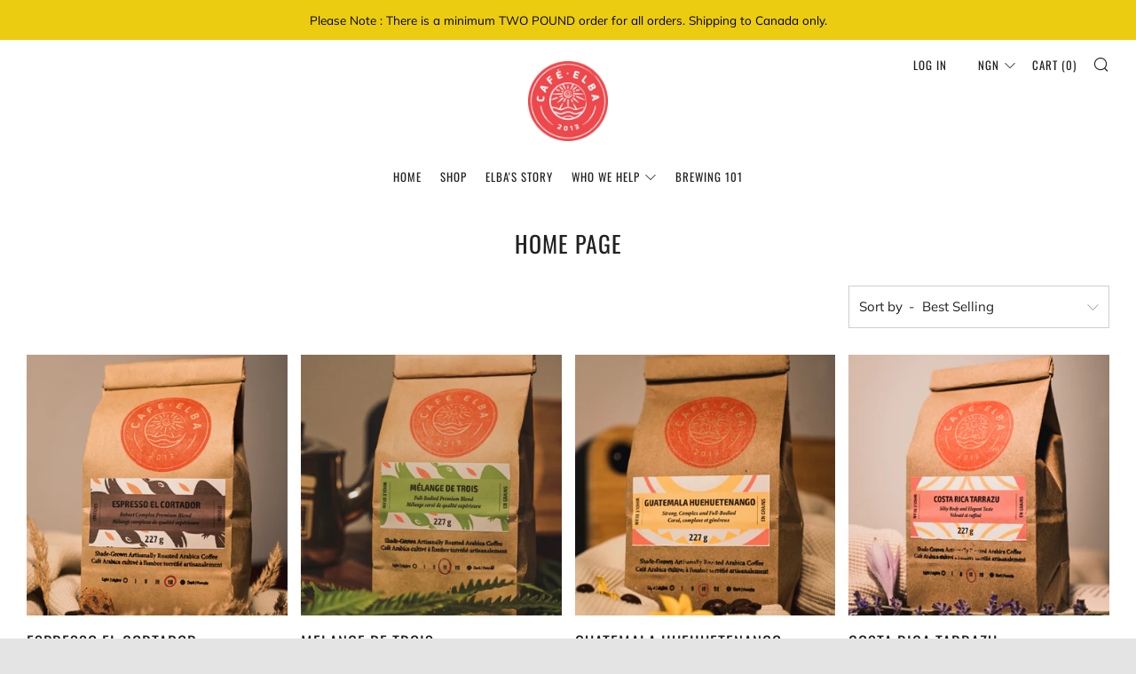

--- FILE ---
content_type: text/javascript
request_url: https://www.cafeelba.com/cdn/shop/t/3/assets/custom.js?v=152733329445290166911583437890
body_size: -712
content:
//# sourceMappingURL=/cdn/shop/t/3/assets/custom.js.map?v=152733329445290166911583437890
